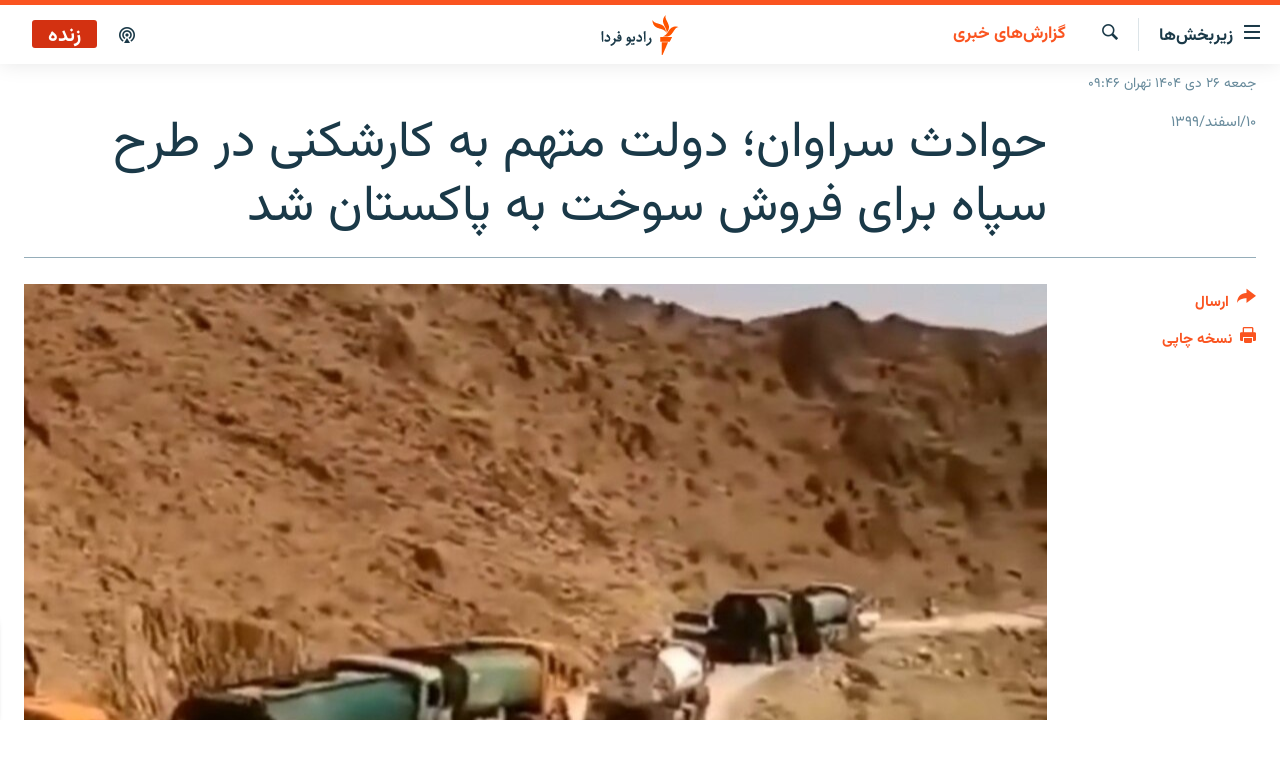

--- FILE ---
content_type: text/html; charset=utf-8
request_url: https://www.radiofarda.com/a/31125905.html
body_size: 13405
content:

<!DOCTYPE html>
<html lang="fa" dir="rtl" class="no-js">
<head>
<link href="/Content/responsive/RFE/fa-IR/RFE-fa-IR.css?&amp;av=0.0.0.0&amp;cb=370" rel="stylesheet"/>
<script src="https://tags.radiofarda.com/rferl-pangea/prod/utag.sync.js"></script>
<link rel="manifest" href="/manifest.json">
<script type="text/javascript">
//a general 'js' detection, must be on top level in <head>, due to CSS performance
document.documentElement.className = "js";
var cacheBuster = "370";
var appBaseUrl = "/";
var imgEnhancerBreakpoints = [0, 144, 256, 408, 650, 1023, 1597];
var isLoggingEnabled = false;
var isPreviewPage = false;
var isLivePreviewPage = false;
if (!isPreviewPage) {
window.RFE = window.RFE || {};
window.RFE.cacheEnabledByParam = window.location.href.indexOf('nocache=1') === -1;
const url = new URL(window.location.href);
const params = new URLSearchParams(url.search);
// Remove the 'nocache' parameter
params.delete('nocache');
// Update the URL without the 'nocache' parameter
url.search = params.toString();
window.history.replaceState(null, '', url.toString());
} else {
window.addEventListener('load', function() {
const links = window.document.links;
for (let i = 0; i < links.length; i++) {
links[i].href = '#';
links[i].target = '_self';
}
})
}
var pwaEnabled = false;
var swCacheDisabled;
</script>
<meta charset="utf-8" />
<title>حوادث سراوان؛‌ دولت متهم به کارشکنی در طرح سپاه برای فروش سوخت به پاکستان شد</title>
<meta name="description" content="یک مسئول ستاد مبارزه با قاچاق کالا با اشاره به اینکه میزان نیاز پاکستان &#171;روزانه ۵ میلیون لیتر گازوئیل&#187; است، گفته است قرار بود در طرح رزاق این میزان سوخت به جایگاه‌های سوخت که..." />
<meta name="keywords" content="ايران, بایگانی, گزارش‌های خبری" />
<meta name="viewport" content="width=device-width, initial-scale=1.0" />
<meta http-equiv="X-UA-Compatible" content="IE=edge" />
<meta name="robots" content="max-image-preview:large"><meta property="fb:pages" content="83359068840" />
<link href="https://www.radiofarda.com/a/31125905.html" rel="canonical" />
<meta name="apple-mobile-web-app-title" content="رادیو فردا" />
<meta name="apple-mobile-web-app-status-bar-style" content="black" />
<meta name="apple-itunes-app" content="app-id=483099983, app-argument=//31125905.rtl" />
<meta content="حوادث سراوان؛‌ دولت متهم به کارشکنی در طرح سپاه برای فروش سوخت به پاکستان شد" property="og:title" />
<meta content="یک مسئول ستاد مبارزه با قاچاق کالا با اشاره به اینکه میزان نیاز پاکستان «روزانه ۵ میلیون لیتر گازوئیل» است، گفته است قرار بود در طرح رزاق این میزان سوخت به جایگاه‌های سوخت که..." property="og:description" />
<meta content="article" property="og:type" />
<meta content="https://www.radiofarda.com/a/31125905.html" property="og:url" />
<meta content="رادیو فردا" property="og:site_name" />
<meta content="https://www.facebook.com/radio.farda" property="article:publisher" />
<meta content="https://gdb.rferl.org/436a0656-45e0-4be6-9866-8b2716b1a91d_cx0_cy43_cw0_w1200_h630.jpg" property="og:image" />
<meta content="1200" property="og:image:width" />
<meta content="630" property="og:image:height" />
<meta content="697492737064603" property="fb:app_id" />
<meta content="summary_large_image" name="twitter:card" />
<meta content="@RadioFarda_" name="twitter:site" />
<meta content="https://gdb.rferl.org/436a0656-45e0-4be6-9866-8b2716b1a91d_cx0_cy43_cw0_w1200_h630.jpg" name="twitter:image" />
<meta content="حوادث سراوان؛‌ دولت متهم به کارشکنی در طرح سپاه برای فروش سوخت به پاکستان شد" name="twitter:title" />
<meta content="یک مسئول ستاد مبارزه با قاچاق کالا با اشاره به اینکه میزان نیاز پاکستان «روزانه ۵ میلیون لیتر گازوئیل» است، گفته است قرار بود در طرح رزاق این میزان سوخت به جایگاه‌های سوخت که..." name="twitter:description" />
<link rel="amphtml" href="https://www.radiofarda.com/amp/31125905.html" />
<script type="application/ld+json">{"articleSection":"گزارش‌های خبری","isAccessibleForFree":true,"headline":"حوادث سراوان؛‌ دولت متهم به کارشکنی در طرح سپاه برای فروش سوخت به پاکستان شد","inLanguage":"fa-IR","keywords":"ايران, بایگانی, گزارش‌های خبری","author":{"@type":"Person","name":"رادیوفردا"},"datePublished":"2021-02-28 09:08:56Z","dateModified":"2021-02-28 10:12:21Z","publisher":{"logo":{"width":512,"height":220,"@type":"ImageObject","url":"https://www.radiofarda.com/Content/responsive/RFE/fa-IR/img/logo.png"},"@type":"NewsMediaOrganization","url":"https://www.radiofarda.com","sameAs":["https://www.facebook.com/radio.farda","https://telegram.me/radiofarda","https://twitter.com/radiofarda_","https://www.youtube.com/user/TheRadiofarda","https://soundcloud.com/radio-farda","https://instagram.com/radiofarda/","https://www.threads.net/@radiofarda"],"name":"رادیو فردا","alternateName":""},"@context":"https://schema.org","@type":"NewsArticle","mainEntityOfPage":"https://www.radiofarda.com/a/31125905.html","url":"https://www.radiofarda.com/a/31125905.html","description":"یک مسئول ستاد مبارزه با قاچاق کالا با اشاره به اینکه میزان نیاز پاکستان «روزانه ۵ میلیون لیتر گازوئیل» است، گفته است قرار بود در طرح رزاق این میزان سوخت به جایگاه‌های سوخت که...","image":{"width":1080,"height":608,"@type":"ImageObject","url":"https://gdb.rferl.org/436a0656-45e0-4be6-9866-8b2716b1a91d_cx0_cy43_cw0_w1080_h608.jpg"},"name":"حوادث سراوان؛‌ دولت متهم به کارشکنی در طرح سپاه برای فروش سوخت به پاکستان شد"}</script>
<script src="/Scripts/responsive/infographics.b?v=dVbZ-Cza7s4UoO3BqYSZdbxQZVF4BOLP5EfYDs4kqEo1&amp;av=0.0.0.0&amp;cb=370"></script>
<script src="/Scripts/responsive/loader.b?v=Q26XNwrL6vJYKjqFQRDnx01Lk2pi1mRsuLEaVKMsvpA1&amp;av=0.0.0.0&amp;cb=370"></script>
<link rel="icon" type="image/svg+xml" href="/Content/responsive/RFE/img/webApp/favicon.svg" />
<link rel="alternate icon" href="/Content/responsive/RFE/img/webApp/favicon.ico" />
<link rel="mask-icon" color="#ea6903" href="/Content/responsive/RFE/img/webApp/favicon_safari.svg" />
<link rel="apple-touch-icon" sizes="152x152" href="/Content/responsive/RFE/img/webApp/ico-152x152.png" />
<link rel="apple-touch-icon" sizes="144x144" href="/Content/responsive/RFE/img/webApp/ico-144x144.png" />
<link rel="apple-touch-icon" sizes="114x114" href="/Content/responsive/RFE/img/webApp/ico-114x114.png" />
<link rel="apple-touch-icon" sizes="72x72" href="/Content/responsive/RFE/img/webApp/ico-72x72.png" />
<link rel="apple-touch-icon-precomposed" href="/Content/responsive/RFE/img/webApp/ico-57x57.png" />
<link rel="icon" sizes="192x192" href="/Content/responsive/RFE/img/webApp/ico-192x192.png" />
<link rel="icon" sizes="128x128" href="/Content/responsive/RFE/img/webApp/ico-128x128.png" />
<meta name="msapplication-TileColor" content="#ffffff" />
<meta name="msapplication-TileImage" content="/Content/responsive/RFE/img/webApp/ico-144x144.png" />
<link rel="preload" href="/Content/responsive/fonts/Vazirmatn-Regular.woff2" type="font/woff2" as="font" crossorigin="anonymous" />
<link rel="alternate" type="application/rss+xml" title="RFE/RL - Top Stories [RSS]" href="/api/" />
<link rel="sitemap" type="application/rss+xml" href="/sitemap.xml" />
</head>
<body class=" nav-no-loaded cc_theme pg-article print-lay-article js-category-to-nav nojs-images date-time-enabled">
<script type="text/javascript" >
var analyticsData = {url:"https://www.radiofarda.com/a/31125905.html",property_id:"415",article_uid:"31125905",page_title:"حوادث سراوان؛‌ دولت متهم به کارشکنی در طرح سپاه برای فروش سوخت به پاکستان شد",page_type:"article",content_type:"article",subcontent_type:"article",last_modified:"2021-02-28 10:12:21Z",pub_datetime:"2021-02-28 09:08:56Z",pub_year:"2021",pub_month:"02",pub_day:"28",pub_hour:"09",pub_weekday:"Sunday",section:"گزارش‌های خبری",english_section:"top-news",byline:"",categories:"iran,daily_archive,top-news",domain:"www.radiofarda.com",language:"Persian",language_service:"Radio Farda Arabic",platform:"web",copied:"no",copied_article:"",copied_title:"",runs_js:"Yes",cms_release:"8.44.0.0.370",enviro_type:"prod",slug:"",entity:"RFE",short_language_service:"FAR",platform_short:"W",page_name:"حوادث سراوان؛‌ دولت متهم به کارشکنی در طرح سپاه برای فروش سوخت به پاکستان شد"};
</script>
<noscript><iframe src="https://www.googletagmanager.com/ns.html?id=GTM-WXZBPZ" height="0" width="0" style="display:none;visibility:hidden"></iframe></noscript><script type="text/javascript" data-cookiecategory="analytics">
var gtmEventObject = Object.assign({}, analyticsData, {event: 'page_meta_ready'});window.dataLayer = window.dataLayer || [];window.dataLayer.push(gtmEventObject);
if (top.location === self.location) { //if not inside of an IFrame
var renderGtm = "true";
if (renderGtm === "true") {
(function(w,d,s,l,i){w[l]=w[l]||[];w[l].push({'gtm.start':new Date().getTime(),event:'gtm.js'});var f=d.getElementsByTagName(s)[0],j=d.createElement(s),dl=l!='dataLayer'?'&l='+l:'';j.async=true;j.src='//www.googletagmanager.com/gtm.js?id='+i+dl;f.parentNode.insertBefore(j,f);})(window,document,'script','dataLayer','GTM-WXZBPZ');
}
}
</script>
<!--Analytics tag js version start-->
<script type="text/javascript" data-cookiecategory="analytics">
var utag_data = Object.assign({}, analyticsData, {});
if(typeof(TealiumTagFrom)==='function' && typeof(TealiumTagSearchKeyword)==='function') {
var utag_from=TealiumTagFrom();var utag_searchKeyword=TealiumTagSearchKeyword();
if(utag_searchKeyword!=null && utag_searchKeyword!=='' && utag_data["search_keyword"]==null) utag_data["search_keyword"]=utag_searchKeyword;if(utag_from!=null && utag_from!=='') utag_data["from"]=TealiumTagFrom();}
if(window.top!== window.self&&utag_data.page_type==="snippet"){utag_data.page_type = 'iframe';}
try{if(window.top!==window.self&&window.self.location.hostname===window.top.location.hostname){utag_data.platform = 'self-embed';utag_data.platform_short = 'se';}}catch(e){if(window.top!==window.self&&window.self.location.search.includes("platformType=self-embed")){utag_data.platform = 'cross-promo';utag_data.platform_short = 'cp';}}
(function(a,b,c,d){ a="https://tags.radiofarda.com/rferl-pangea/prod/utag.js"; b=document;c="script";d=b.createElement(c);d.src=a;d.type="text/java"+c;d.async=true; a=b.getElementsByTagName(c)[0];a.parentNode.insertBefore(d,a); })();
</script>
<!--Analytics tag js version end-->
<!-- Analytics tag management NoScript -->
<noscript>
<img style="position: absolute; border: none;" src="https://ssc.radiofarda.com/b/ss/bbgprod,bbgentityrferl/1/G.4--NS/975700505?pageName=rfe%3afar%3aw%3aarticle%3a%d8%ad%d9%88%d8%a7%d8%af%d8%ab%20%d8%b3%d8%b1%d8%a7%d9%88%d8%a7%d9%86%d8%9b%e2%80%8c%20%d8%af%d9%88%d9%84%d8%aa%20%d9%85%d8%aa%d9%87%d9%85%20%d8%a8%d9%87%20%da%a9%d8%a7%d8%b1%d8%b4%da%a9%d9%86%db%8c%20%d8%af%d8%b1%20%d8%b7%d8%b1%d8%ad%20%d8%b3%d9%be%d8%a7%d9%87%20%d8%a8%d8%b1%d8%a7%db%8c%20%d9%81%d8%b1%d9%88%d8%b4%20%d8%b3%d9%88%d8%ae%d8%aa%20%d8%a8%d9%87%20%d9%be%d8%a7%da%a9%d8%b3%d8%aa%d8%a7%d9%86%20%d8%b4%d8%af&amp;c6=%d8%ad%d9%88%d8%a7%d8%af%d8%ab%20%d8%b3%d8%b1%d8%a7%d9%88%d8%a7%d9%86%d8%9b%e2%80%8c%20%d8%af%d9%88%d9%84%d8%aa%20%d9%85%d8%aa%d9%87%d9%85%20%d8%a8%d9%87%20%da%a9%d8%a7%d8%b1%d8%b4%da%a9%d9%86%db%8c%20%d8%af%d8%b1%20%d8%b7%d8%b1%d8%ad%20%d8%b3%d9%be%d8%a7%d9%87%20%d8%a8%d8%b1%d8%a7%db%8c%20%d9%81%d8%b1%d9%88%d8%b4%20%d8%b3%d9%88%d8%ae%d8%aa%20%d8%a8%d9%87%20%d9%be%d8%a7%da%a9%d8%b3%d8%aa%d8%a7%d9%86%20%d8%b4%d8%af&amp;v36=8.44.0.0.370&amp;v6=D=c6&amp;g=https%3a%2f%2fwww.radiofarda.com%2fa%2f31125905.html&amp;c1=D=g&amp;v1=D=g&amp;events=event1,event52&amp;c16=radio%20farda%20arabic&amp;v16=D=c16&amp;c5=top-news&amp;v5=D=c5&amp;ch=%da%af%d8%b2%d8%a7%d8%b1%d8%b4%e2%80%8c%d9%87%d8%a7%db%8c%20%d8%ae%d8%a8%d8%b1%db%8c&amp;c15=persian&amp;v15=D=c15&amp;c4=article&amp;v4=D=c4&amp;c14=31125905&amp;v14=D=c14&amp;v20=no&amp;c17=web&amp;v17=D=c17&amp;mcorgid=518abc7455e462b97f000101%40adobeorg&amp;server=www.radiofarda.com&amp;pageType=D=c4&amp;ns=bbg&amp;v29=D=server&amp;v25=rfe&amp;v30=415&amp;v105=D=User-Agent " alt="analytics" width="1" height="1" /></noscript>
<!-- End of Analytics tag management NoScript -->
<!--*** Accessibility links - For ScreenReaders only ***-->
<section>
<div class="sr-only">
<h2>لینک‌های قابلیت دسترسی</h2>
<ul>
<li><a href="#content" data-disable-smooth-scroll="1">بازگشت</a></li>
<li><a href="#navigation" data-disable-smooth-scroll="1">بازگشت به منوی اصلی</a></li>
<li><a href="#txtHeaderSearch" data-disable-smooth-scroll="1">رفتن به صفحه جستجو</a></li>
</ul>
</div>
</section>
<div dir="rtl">
<div id="page">
<aside>
<div class="c-lightbox overlay-modal">
<div class="c-lightbox__intro">
<h2 class="c-lightbox__intro-title"></h2>
<button class="btn btn--rounded c-lightbox__btn c-lightbox__intro-next" title="بعدی">
<span class="ico ico--rounded ico-chevron-forward"></span>
<span class="sr-only">بعدی</span>
</button>
</div>
<div class="c-lightbox__nav">
<button class="btn btn--rounded c-lightbox__btn c-lightbox__btn--close" title="ببندید">
<span class="ico ico--rounded ico-close"></span>
<span class="sr-only">ببندید</span>
</button>
<button class="btn btn--rounded c-lightbox__btn c-lightbox__btn--prev" title="قبلی">
<span class="ico ico--rounded ico-chevron-backward"></span>
<span class="sr-only">قبلی</span>
</button>
<button class="btn btn--rounded c-lightbox__btn c-lightbox__btn--next" title="بعدی">
<span class="ico ico--rounded ico-chevron-forward"></span>
<span class="sr-only">بعدی</span>
</button>
</div>
<div class="c-lightbox__content-wrap">
<figure class="c-lightbox__content">
<span class="c-spinner c-spinner--lightbox">
<img src="/Content/responsive/img/player-spinner.png"
alt="please wait"
title="please wait" />
</span>
<div class="c-lightbox__img">
<div class="thumb">
<img src="" alt="" />
</div>
</div>
<figcaption>
<div class="c-lightbox__info c-lightbox__info--foot">
<span class="c-lightbox__counter"></span>
<span class="caption c-lightbox__caption"></span>
</div>
</figcaption>
</figure>
</div>
<div class="hidden">
<div class="content-advisory__box content-advisory__box--lightbox">
<span class="content-advisory__box-text">این تصویر حاوی محتوای حساسی است که ممکن است برای برخی افراد آزاردهنده باشد.</span>
<button class="btn btn--transparent content-advisory__box-btn m-t-md" value="text" type="button">
<span class="btn__text">
برای نمایش کلیک کنید
</span>
</button>
</div>
</div>
</div>
<div class="print-dialogue">
<div class="container">
<h3 class="print-dialogue__title section-head">تنظیمات نسخه چاپی</h3>
<div class="print-dialogue__opts">
<ul class="print-dialogue__opt-group">
<li class="form__group form__group--checkbox">
<input class="form__check " id="checkboxImages" name="checkboxImages" type="checkbox" checked="checked" />
<label for="checkboxImages" class="form__label m-t-md">تصاویر</label>
</li>
<li class="form__group form__group--checkbox">
<input class="form__check " id="checkboxMultimedia" name="checkboxMultimedia" type="checkbox" checked="checked" />
<label for="checkboxMultimedia" class="form__label m-t-md">محتوای چند رسانه‌ای</label>
</li>
</ul>
<ul class="print-dialogue__opt-group">
<li class="form__group form__group--checkbox">
<input class="form__check " id="checkboxEmbedded" name="checkboxEmbedded" type="checkbox" checked="checked" />
<label for="checkboxEmbedded" class="form__label m-t-md">محتوای جاگذاری شده</label>
</li>
<li class="form__group form__group--checkbox">
<input class="form__check " id="checkboxComments" name="checkboxComments" type="checkbox" />
<label for="checkboxComments" class="form__label m-t-md">نظرات کاربران</label>
</li>
</ul>
</div>
<div class="print-dialogue__buttons">
<button class="btn btn--secondary close-button" type="button" title="لغو ">
<span class="btn__text ">لغو </span>
</button>
<button class="btn btn-cust-print m-l-sm" type="button" title="نسخه چاپی">
<span class="btn__text ">نسخه چاپی</span>
</button>
</div>
</div>
</div>
<div class="ctc-message pos-fix">
<div class="ctc-message__inner">لینک در حافظه موقت دستگاه ذخیره شده است</div>
</div>
</aside>
<div class="hdr-20 hdr-20--big">
<div class="hdr-20__inner">
<div class="hdr-20__max pos-rel">
<div class="hdr-20__side hdr-20__side--primary d-flex">
<label data-for="main-menu-ctrl" data-switcher-trigger="true" data-switch-target="main-menu-ctrl" class="burger hdr-trigger pos-rel trans-trigger" data-trans-evt="click" data-trans-id="menu">
<span class="ico ico-close hdr-trigger__ico hdr-trigger__ico--close burger__ico burger__ico--close"></span>
<span class="ico ico-menu hdr-trigger__ico hdr-trigger__ico--open burger__ico burger__ico--open"></span>
<span class="burger__label">زیربخش‌ها</span>
</label>
<div class="menu-pnl pos-fix trans-target" data-switch-target="main-menu-ctrl" data-trans-id="menu">
<div class="menu-pnl__inner">
<nav class="main-nav menu-pnl__item menu-pnl__item--first">
<ul class="main-nav__list accordeon" data-analytics-tales="false" data-promo-name="link" data-location-name="nav,secnav">
<li class="main-nav__item">
<a class="main-nav__item-name main-nav__item-name--link" href="/p/2831.html" title="صفحه اصلی" data-item-name="homepage" >صفحه اصلی</a>
</li>
<li class="main-nav__item">
<a class="main-nav__item-name main-nav__item-name--link" href="/iran" title="ایران" data-item-name="iran-news" >ایران</a>
</li>
<li class="main-nav__item">
<a class="main-nav__item-name main-nav__item-name--link" href="/world" title="جهان" data-item-name="world" >جهان</a>
</li>
<li class="main-nav__item accordeon__item" data-switch-target="menu-item-2999">
<label class="main-nav__item-name main-nav__item-name--label accordeon__control-label" data-switcher-trigger="true" data-for="menu-item-2999">
رادیو
<span class="ico ico-chevron-down main-nav__chev"></span>
</label>
<div class="main-nav__sub-list">
<a class="main-nav__item-name main-nav__item-name--link main-nav__item-name--sub" href="/schedule/radio.html#live-now" title="انتخاب کنید و بشنوید" >انتخاب کنید و بشنوید</a>
<a class="main-nav__item-name main-nav__item-name--link main-nav__item-name--sub" href="/radio-programs" title="برنامه‌های رادیویی" data-item-name="radio_programs" >برنامه‌های رادیویی</a>
<a class="main-nav__item-name main-nav__item-name--link main-nav__item-name--sub" href="/radio/digitalaudio" title="فرکانس‌ها" >فرکانس‌ها</a>
</div>
</li>
<li class="main-nav__item">
<a class="main-nav__item-name main-nav__item-name--link" href="/farda-podcasts" title="پادکست" data-item-name="podcasts" >پادکست</a>
</li>
<li class="main-nav__item accordeon__item" data-switch-target="menu-item-670">
<label class="main-nav__item-name main-nav__item-name--label accordeon__control-label" data-switcher-trigger="true" data-for="menu-item-670">
چندرسانه‌ای
<span class="ico ico-chevron-down main-nav__chev"></span>
</label>
<div class="main-nav__sub-list">
<a class="main-nav__item-name main-nav__item-name--link main-nav__item-name--sub" href="/photogalleries" title="گزارش‌های تصویری" data-item-name="photogallery" >گزارش‌های تصویری</a>
<a class="main-nav__item-name main-nav__item-name--link main-nav__item-name--sub" href="/video-reports" title="گزارش‌های ویدئویی" data-item-name="multimedia_video" >گزارش‌های ویدئویی</a>
</div>
</li>
<li class="main-nav__item">
<a class="main-nav__item-name main-nav__item-name--link" href="/tell-me" title="زنان فردا" data-item-name="Tell me" >زنان فردا</a>
</li>
</ul>
</nav>
<div class="menu-pnl__item">
<a href="https://en.radiofarda.com" class="menu-pnl__item-link" alt="English">English</a>
</div>
<div class="menu-pnl__item menu-pnl__item--social">
<h5 class="menu-pnl__sub-head">به ما بپیوندید</h5>
<a href="https://www.facebook.com/radio.farda" title="در فیس‌بوک به ما بپیوندید" data-analytics-text="follow_on_facebook" class="btn btn--rounded btn--social-inverted menu-pnl__btn js-social-btn btn-facebook" target="_blank" rel="noopener">
<span class="ico ico-facebook-alt ico--rounded"></span>
</a>
<a href="https://telegram.me/radiofarda" title="در تلگرام به ما بپیوندید" data-analytics-text="follow_on_telegram" class="btn btn--rounded btn--social-inverted menu-pnl__btn js-social-btn btn-telegram" target="_blank" rel="noopener">
<span class="ico ico-telegram ico--rounded"></span>
</a>
<a href="https://twitter.com/radiofarda_" title="در ایکس به ما بپیوندید" data-analytics-text="follow_on_twitter" class="btn btn--rounded btn--social-inverted menu-pnl__btn js-social-btn btn-twitter" target="_blank" rel="noopener">
<span class="ico ico-twitter ico--rounded"></span>
</a>
<a href="https://www.youtube.com/user/TheRadiofarda" title="در یوتیوب ما را دنبال کنید" data-analytics-text="follow_on_youtube" class="btn btn--rounded btn--social-inverted menu-pnl__btn js-social-btn btn-youtube" target="_blank" rel="noopener">
<span class="ico ico-youtube ico--rounded"></span>
</a>
<a href="https://soundcloud.com/radio-farda" title="در ساوندکلاود دنبال کنید" data-analytics-text="follow_on_soundcloud" class="btn btn--rounded btn--social-inverted menu-pnl__btn js-social-btn btn-soundcloud" target="_blank" rel="noopener">
<span class="ico ico-soundcloud ico--rounded"></span>
</a>
<a href="https://instagram.com/radiofarda/" title="در اینستاگرام دنبال کنید" data-analytics-text="follow_on_instagram" class="btn btn--rounded btn--social-inverted menu-pnl__btn js-social-btn btn-instagram" target="_blank" rel="noopener">
<span class="ico ico-instagram ico--rounded"></span>
</a>
<a href="https://www.threads.net/@radiofarda" title="در تردز به ما بپیوندید" data-analytics-text="follow_on_threads" class="btn btn--rounded btn--social-inverted menu-pnl__btn js-social-btn btn-threads" target="_blank" rel="noopener">
<span class="ico ico-threads ico--rounded"></span>
</a>
</div>
<div class="menu-pnl__item">
<a href="/navigation/allsites" class="menu-pnl__item-link">
<span class="ico ico-languages "></span>
زبان‌های دیگر
</a>
</div>
</div>
</div>
<label data-for="top-search-ctrl" data-switcher-trigger="true" data-switch-target="top-search-ctrl" class="top-srch-trigger hdr-trigger">
<span class="ico ico-close hdr-trigger__ico hdr-trigger__ico--close top-srch-trigger__ico top-srch-trigger__ico--close"></span>
<span class="ico ico-search hdr-trigger__ico hdr-trigger__ico--open top-srch-trigger__ico top-srch-trigger__ico--open"></span>
</label>
<div class="srch-top srch-top--in-header" data-switch-target="top-search-ctrl">
<div class="container">
<form action="/s" class="srch-top__form srch-top__form--in-header" id="form-topSearchHeader" method="get" role="search"><label for="txtHeaderSearch" class="sr-only">جستجو</label>
<input type="text" id="txtHeaderSearch" name="k" placeholder=" جستجو ..." accesskey="s" value="" class="srch-top__input analyticstag-event" onkeydown="if (event.keyCode === 13) { FireAnalyticsTagEventOnSearch('search', $dom.get('#txtHeaderSearch')[0].value) }" />
<button title="جستجو" type="submit" class="btn btn--top-srch analyticstag-event" onclick="FireAnalyticsTagEventOnSearch('search', $dom.get('#txtHeaderSearch')[0].value) ">
<span class="ico ico-search"></span>
</button></form>
</div>
</div>
<a href="/" class="main-logo-link">
<img src="/Content/responsive/RFE/fa-IR/img/logo-compact.svg" class="main-logo main-logo--comp" alt="site logo">
<img src="/Content/responsive/RFE/fa-IR/img/logo.svg" class="main-logo main-logo--big" alt="site logo">
</a>
</div>
<div class="hdr-20__side hdr-20__side--secondary d-flex">
<a href="/p/3021.html" title="پادکست" class="hdr-20__secondary-item" data-item-name="podcast">
<span class="ico ico-podcast hdr-20__secondary-icon"></span>
</a>
<a href="/s" title="جستجو" class="hdr-20__secondary-item hdr-20__secondary-item--search" data-item-name="search">
<span class="ico ico-search hdr-20__secondary-icon hdr-20__secondary-icon--search"></span>
</a>
<div class="hdr-20__secondary-item live-b-drop">
<div class="live-b-drop__off">
<a href="/live" class="live-b-drop__link" title="زنده" data-item-name="live">
<span class="badge badge--live-btn badge--live">
زنده
</span>
</a>
</div>
<div class="live-b-drop__on hidden">
<label data-for="live-ctrl" data-switcher-trigger="true" data-switch-target="live-ctrl" class="live-b-drop__label pos-rel">
<span class="badge badge--live badge--live-btn">
زنده
</span>
<span class="ico ico-close live-b-drop__label-ico live-b-drop__label-ico--close"></span>
</label>
<div class="live-b-drop__panel" id="targetLivePanelDiv" data-switch-target="live-ctrl"></div>
</div>
</div>
<div class="srch-bottom">
<form action="/s" class="srch-bottom__form d-flex" id="form-bottomSearch" method="get" role="search"><label for="txtSearch" class="sr-only">جستجو</label>
<input type="search" id="txtSearch" name="k" placeholder=" جستجو ..." accesskey="s" value="" class="srch-bottom__input analyticstag-event" onkeydown="if (event.keyCode === 13) { FireAnalyticsTagEventOnSearch('search', $dom.get('#txtSearch')[0].value) }" />
<button title="جستجو" type="submit" class="btn btn--bottom-srch analyticstag-event" onclick="FireAnalyticsTagEventOnSearch('search', $dom.get('#txtSearch')[0].value) ">
<span class="ico ico-search"></span>
</button></form>
</div>
</div>
<img src="/Content/responsive/RFE/fa-IR/img/logo-print.gif" class="logo-print" alt="site logo">
<img src="/Content/responsive/RFE/fa-IR/img/logo-print_color.png" class="logo-print logo-print--color" alt="site logo">
</div>
</div>
</div>
<script>
if (document.body.className.indexOf('pg-home') > -1) {
var nav2In = document.querySelector('.hdr-20__inner');
var nav2Sec = document.querySelector('.hdr-20__side--secondary');
var secStyle = window.getComputedStyle(nav2Sec);
if (nav2In && window.pageYOffset < 150 && secStyle['position'] !== 'fixed') {
nav2In.classList.add('hdr-20__inner--big')
}
}
</script>
<div class="c-hlights c-hlights--breaking c-hlights--no-item" data-hlight-display="mobile,desktop">
<div class="c-hlights__wrap container p-0">
<div class="c-hlights__nav">
<a role="button" href="#" title="قبلی">
<span class="ico ico-chevron-backward m-0"></span>
<span class="sr-only">قبلی</span>
</a>
<a role="button" href="#" title="بعدی">
<span class="ico ico-chevron-forward m-0"></span>
<span class="sr-only">بعدی</span>
</a>
</div>
<span class="c-hlights__label">
<span class="">خبر فوری</span>
<span class="switcher-trigger">
<label data-for="more-less-1" data-switcher-trigger="true" class="switcher-trigger__label switcher-trigger__label--more p-b-0" title="بیشتر بخوانید">
<span class="ico ico-chevron-down"></span>
</label>
<label data-for="more-less-1" data-switcher-trigger="true" class="switcher-trigger__label switcher-trigger__label--less p-b-0" title="بازگشت">
<span class="ico ico-chevron-up"></span>
</label>
</span>
</span>
<ul class="c-hlights__items switcher-target" data-switch-target="more-less-1">
</ul>
</div>
</div> <div class="date-time-area ">
<div class="container">
<span class="date-time">
جمعه ۲۶ دی ۱۴۰۴ تهران ۰۹:۴۶
</span>
</div>
</div>
<div id="content">
<main class="container">
<div class="hdr-container">
<div class="row">
<div class="col-category col-xs-12 col-md-2 pull-left"> <div class="category js-category">
<a class="" href="/TopNews">گزارش‌های خبری</a> </div>
</div><div class="col-title col-xs-12 col-md-10 pull-right"> <h1 class="title pg-title">
حوادث سراوان؛‌ دولت متهم به کارشکنی در طرح سپاه برای فروش سوخت به پاکستان شد
</h1>
</div><div class="col-publishing-details col-xs-12 col-sm-12 col-md-2 pull-left"> <div class="publishing-details ">
<div class="published">
<span class="date" >
<time pubdate="pubdate" datetime="2021-02-28T12:38:56+03:30">
۱۰/اسفند/۱۳۹۹
</time>
</span>
</div>
</div>
</div><div class="col-lg-12 separator"> <div class="separator">
<hr class="title-line" />
</div>
</div><div class="col-multimedia col-xs-12 col-md-10 pull-right"> <div class="cover-media">
<figure class="media-image js-media-expand">
<div class="img-wrap">
<div class="thumb thumb16_9">
<img src="https://gdb.rferl.org/436a0656-45e0-4be6-9866-8b2716b1a91d_cx0_cy43_cw0_w250_r1_s.jpg" alt="Fuel smuggling in Sistan-Baluchestan" />
</div>
</div>
<figcaption>
<span class="caption">Fuel smuggling in Sistan-Baluchestan</span>
</figcaption>
</figure>
</div>
</div><div class="col-xs-12 col-md-2 pull-left article-share pos-rel"> <div class="share--box">
<div class="sticky-share-container" style="display:none">
<div class="container">
<a href="https://www.radiofarda.com" id="logo-sticky-share">&nbsp;</a>
<div class="pg-title pg-title--sticky-share">
حوادث سراوان؛‌ دولت متهم به کارشکنی در طرح سپاه برای فروش سوخت به پاکستان شد
</div>
<div class="sticked-nav-actions">
<!--This part is for sticky navigation display-->
<p class="buttons link-content-sharing p-0 ">
<button class="btn btn--link btn-content-sharing p-t-0 " id="btnContentSharing" value="text" role="Button" type="" title="گزینه‌های بیشتر برای ارسال">
<span class="ico ico-share ico--l"></span>
<span class="btn__text ">
ارسال
</span>
</button>
</p>
<aside class="content-sharing js-content-sharing js-content-sharing--apply-sticky content-sharing--sticky"
role="complementary"
data-share-url="https://www.radiofarda.com/a/31125905.html" data-share-title="حوادث سراوان؛‌ دولت متهم به کارشکنی در طرح سپاه برای فروش سوخت به پاکستان شد" data-share-text="">
<div class="content-sharing__popover">
<h6 class="content-sharing__title">ارسال</h6>
<button href="#close" id="btnCloseSharing" class="btn btn--text-like content-sharing__close-btn">
<span class="ico ico-close ico--l"></span>
</button>
<ul class="content-sharing__list">
<li class="content-sharing__item">
<div class="ctc ">
<input type="text" class="ctc__input" readonly="readonly">
<a href="" js-href="https://www.radiofarda.com/a/31125905.html" class="content-sharing__link ctc__button">
<span class="ico ico-copy-link ico--rounded ico--s"></span>
<span class="content-sharing__link-text">دریافت لینک</span>
</a>
</div>
</li>
<li class="content-sharing__item">
<a href="https://facebook.com/sharer.php?u=https%3a%2f%2fwww.radiofarda.com%2fa%2f31125905.html"
data-analytics-text="share_on_facebook"
title="Facebook" target="_blank"
class="content-sharing__link js-social-btn">
<span class="ico ico-facebook ico--rounded ico--s"></span>
<span class="content-sharing__link-text">Facebook</span>
</a>
</li>
<li class="content-sharing__item">
<a href="https://telegram.me/share/url?url=https%3a%2f%2fwww.radiofarda.com%2fa%2f31125905.html"
data-analytics-text="share_on_telegram"
title="Telegram" target="_blank"
class="content-sharing__link js-social-btn">
<span class="ico ico-telegram ico--rounded ico--s"></span>
<span class="content-sharing__link-text">Telegram</span>
</a>
</li>
<li class="content-sharing__item">
<a href="https://twitter.com/share?url=https%3a%2f%2fwww.radiofarda.com%2fa%2f31125905.html&amp;text=%d8%ad%d9%88%d8%a7%d8%af%d8%ab+%d8%b3%d8%b1%d8%a7%d9%88%d8%a7%d9%86%d8%9b%e2%80%8c+%d8%af%d9%88%d9%84%d8%aa+%d9%85%d8%aa%d9%87%d9%85+%d8%a8%d9%87+%da%a9%d8%a7%d8%b1%d8%b4%da%a9%d9%86%db%8c+%d8%af%d8%b1+%d8%b7%d8%b1%d8%ad+%d8%b3%d9%be%d8%a7%d9%87+%d8%a8%d8%b1%d8%a7%db%8c+%d9%81%d8%b1%d9%88%d8%b4+%d8%b3%d9%88%d8%ae%d8%aa+%d8%a8%d9%87+%d9%be%d8%a7%da%a9%d8%b3%d8%aa%d8%a7%d9%86+%d8%b4%d8%af"
data-analytics-text="share_on_twitter"
title="X (Twitter)" target="_blank"
class="content-sharing__link js-social-btn">
<span class="ico ico-twitter ico--rounded ico--s"></span>
<span class="content-sharing__link-text">X (Twitter)</span>
</a>
</li>
<li class="content-sharing__item">
<a href="https://www.balatarin.com/links/submit?phase=2&amp;url=https%3a%2f%2fwww.radiofarda.com%2fa%2f31125905.html"
data-analytics-text="share_on_balatarin"
title="Balatarin" target="_blank"
class="content-sharing__link js-social-btn">
<span class="ico ico-balatarin ico--rounded ico--s"></span>
<span class="content-sharing__link-text">Balatarin</span>
</a>
</li>
<li class="content-sharing__item visible-xs-inline-block visible-sm-inline-block">
<a href="whatsapp://send?text=https%3a%2f%2fwww.radiofarda.com%2fa%2f31125905.html"
data-analytics-text="share_on_whatsapp"
title="WhatsApp" target="_blank"
class="content-sharing__link js-social-btn">
<span class="ico ico-whatsapp ico--rounded ico--s"></span>
<span class="content-sharing__link-text">WhatsApp</span>
</a>
</li>
<li class="content-sharing__item">
<a href="mailto:?body=https%3a%2f%2fwww.radiofarda.com%2fa%2f31125905.html&amp;subject=حوادث سراوان؛‌ دولت متهم به کارشکنی در طرح سپاه برای فروش سوخت به پاکستان شد"
title="Email"
class="content-sharing__link ">
<span class="ico ico-email ico--rounded ico--s"></span>
<span class="content-sharing__link-text">Email</span>
</a>
</li>
</ul>
</div>
</aside>
</div>
</div>
</div>
<div class="links">
<p class="buttons link-content-sharing p-0 ">
<button class="btn btn--link btn-content-sharing p-t-0 " id="btnContentSharing" value="text" role="Button" type="" title="گزینه‌های بیشتر برای ارسال">
<span class="ico ico-share ico--l"></span>
<span class="btn__text ">
ارسال
</span>
</button>
</p>
<aside class="content-sharing js-content-sharing " role="complementary"
data-share-url="https://www.radiofarda.com/a/31125905.html" data-share-title="حوادث سراوان؛‌ دولت متهم به کارشکنی در طرح سپاه برای فروش سوخت به پاکستان شد" data-share-text="">
<div class="content-sharing__popover">
<h6 class="content-sharing__title">ارسال</h6>
<button href="#close" id="btnCloseSharing" class="btn btn--text-like content-sharing__close-btn">
<span class="ico ico-close ico--l"></span>
</button>
<ul class="content-sharing__list">
<li class="content-sharing__item">
<div class="ctc ">
<input type="text" class="ctc__input" readonly="readonly">
<a href="" js-href="https://www.radiofarda.com/a/31125905.html" class="content-sharing__link ctc__button">
<span class="ico ico-copy-link ico--rounded ico--l"></span>
<span class="content-sharing__link-text">دریافت لینک</span>
</a>
</div>
</li>
<li class="content-sharing__item">
<a href="https://facebook.com/sharer.php?u=https%3a%2f%2fwww.radiofarda.com%2fa%2f31125905.html"
data-analytics-text="share_on_facebook"
title="Facebook" target="_blank"
class="content-sharing__link js-social-btn">
<span class="ico ico-facebook ico--rounded ico--l"></span>
<span class="content-sharing__link-text">Facebook</span>
</a>
</li>
<li class="content-sharing__item">
<a href="https://telegram.me/share/url?url=https%3a%2f%2fwww.radiofarda.com%2fa%2f31125905.html"
data-analytics-text="share_on_telegram"
title="Telegram" target="_blank"
class="content-sharing__link js-social-btn">
<span class="ico ico-telegram ico--rounded ico--l"></span>
<span class="content-sharing__link-text">Telegram</span>
</a>
</li>
<li class="content-sharing__item">
<a href="https://twitter.com/share?url=https%3a%2f%2fwww.radiofarda.com%2fa%2f31125905.html&amp;text=%d8%ad%d9%88%d8%a7%d8%af%d8%ab+%d8%b3%d8%b1%d8%a7%d9%88%d8%a7%d9%86%d8%9b%e2%80%8c+%d8%af%d9%88%d9%84%d8%aa+%d9%85%d8%aa%d9%87%d9%85+%d8%a8%d9%87+%da%a9%d8%a7%d8%b1%d8%b4%da%a9%d9%86%db%8c+%d8%af%d8%b1+%d8%b7%d8%b1%d8%ad+%d8%b3%d9%be%d8%a7%d9%87+%d8%a8%d8%b1%d8%a7%db%8c+%d9%81%d8%b1%d9%88%d8%b4+%d8%b3%d9%88%d8%ae%d8%aa+%d8%a8%d9%87+%d9%be%d8%a7%da%a9%d8%b3%d8%aa%d8%a7%d9%86+%d8%b4%d8%af"
data-analytics-text="share_on_twitter"
title="X (Twitter)" target="_blank"
class="content-sharing__link js-social-btn">
<span class="ico ico-twitter ico--rounded ico--l"></span>
<span class="content-sharing__link-text">X (Twitter)</span>
</a>
</li>
<li class="content-sharing__item">
<a href="https://www.balatarin.com/links/submit?phase=2&amp;url=https%3a%2f%2fwww.radiofarda.com%2fa%2f31125905.html"
data-analytics-text="share_on_balatarin"
title="Balatarin" target="_blank"
class="content-sharing__link js-social-btn">
<span class="ico ico-balatarin ico--rounded ico--l"></span>
<span class="content-sharing__link-text">Balatarin</span>
</a>
</li>
<li class="content-sharing__item visible-xs-inline-block visible-sm-inline-block">
<a href="whatsapp://send?text=https%3a%2f%2fwww.radiofarda.com%2fa%2f31125905.html"
data-analytics-text="share_on_whatsapp"
title="WhatsApp" target="_blank"
class="content-sharing__link js-social-btn">
<span class="ico ico-whatsapp ico--rounded ico--l"></span>
<span class="content-sharing__link-text">WhatsApp</span>
</a>
</li>
<li class="content-sharing__item">
<a href="mailto:?body=https%3a%2f%2fwww.radiofarda.com%2fa%2f31125905.html&amp;subject=حوادث سراوان؛‌ دولت متهم به کارشکنی در طرح سپاه برای فروش سوخت به پاکستان شد"
title="Email"
class="content-sharing__link ">
<span class="ico ico-email ico--rounded ico--l"></span>
<span class="content-sharing__link-text">Email</span>
</a>
</li>
</ul>
</div>
</aside>
<p class="link-print visible-md visible-lg buttons p-0">
<button class="btn btn--link btn-print p-t-0" onclick="if (typeof FireAnalyticsTagEvent === 'function') {FireAnalyticsTagEvent({ on_page_event: 'print_story' });}return false" title="(CTRL+P)">
<span class="ico ico-print"></span>
<span class="btn__text">نسخه چاپی</span>
</button>
</p>
</div>
</div>
</div>
</div>
</div>
<div class="body-container">
<div class="row">
<div class="col-xs-12 col-sm-12 col-md-10 col-lg-10 pull-right">
<div class="row">
<div class="col-xs-12 col-sm-12 col-md-8 col-lg-8 pull-left bottom-offset content-offset">
<div id="article-content" class="content-floated-wrap fb-quotable">
<div class="wsw">
<p>یک مسئول ستاد مبارزه با قاچاق کالا با اشاره به اینکه میزان نیاز پاکستان «روزانه ۵ میلیون لیتر گازوئیل» است، گفته است قرار بود در طرح رزاق این میزان سوخت به جایگاه‌های سوخت که توسط سپاه پاسداران تحویل داده شود تا از آن مسیر برای ارسال و فروش در پاکستان اقدام شود ولی دولت این کار را انجام نداده است. </p>
<p>خبرگزاری مهر در گزارشی که روز یک‌شنبه، ۱۰ اسفند درباره قاچاق سوخت منتشر کرده، به نام این مسئول اشاره نکرده و به نقل از او نوشته است اگر روزانه ۵ میلیون لیتر گازوئیل برای تامین نیازهای پاکستان تامین نشود، «از راه‌های غیرقانونی و قاچاق تأمین خواهد شد».</p>
<p>بر اساس این گزارش، دولت ایران مواقع ده روز به جایگاه‌های سوخت که توسط سپاه ساخته شده، گازوئیل تحویل نداده و عدم توزیع سوخت توسط دولت « بهانه‌ای شد تا درگیرهایی در خاک پاکستان و خاک ایران ایجاد شود که کشته و زخمی هم بر جای گذاشت».</p>
<p>این مقام مسئول توضیح نداده است که آیا سپاه پاسداران قصد داشته است محوریت انتقال روزانه ۵ میلیون لیتر گازوئیل به پاکستان یا فروش آن را بر عهده بگیرد یا صرفا از اجرای طرح پشتیبانی کرده است.</p>
<p>پیش از این، حبیب‌الله سربازی، فعال بلوچ در گفت‌وگو با رادیو فردا گفته بود سپاه پاسداران در حال حاضر ۷۰ درصد فروش سوخت را در اختیار دارد ولی می‌خواهد با طرح رزاق ۳۰ درصد بقیه که توسط سوخت‌برهای بلوچ انجام می‌شود را در کنترل بگیرد.</p>
<p>این مقام مسئول در سازمان مبارزه با قاچاق کالا همچنین گفته است قاچاق سوخت در ایران »سازمان یافته و چند حلقه» است و «سوخت از تهران بارگیری می‌شود و در کرمان تخلیه می‌شود سپس در زاهدان عده دیگری تحویل می‌گیرند».</p>
<p>دولت ایران همچنین در اقدامی دیگر، قیمت گازوئیلی که از طریق طرح رزاق به سوخت‌برها داده می‌شود را به گونه‌ای تعیین کرده که حمل و فروش آن در پاکستان برای آنها سود ندارد.</p>
<p>یک مسئول شهر سراوان با اشاره به این مشکل به خبرگزاری مهر گفته است که قیمت خرید گازوئیل در این منطقه از طریق طرح رزاق به لیتری حدود ۶۷۰۰ تومان رسیده است و «تقریباً برای ما صرف ندارد که ببریم در پاکستان بفروشیم».</p>
<p>خبرگزاری مهر گزارش نداده است که مقام مسئول در شهر سراوان چه نقشی در خرید و فروش گازوئیل دارد ولی پیش از این مولوی عبدالحمید، امام جمعه اهل سنت ایران گفته بود که مقام‌های دولت ایران از خرید و فروش گازوئیل برای دور زدن تحریم‌ها استفاده می‌کردند. </p>
<p>بحران‌های ناشی از خرید و فروش سوخت و قاچاق سوخت در استان سیستان و بلوچستان، به‌ویژه در شهر سراوان در روزهای گذشته موجب درگیری و کشته‌شدن سوخت‌برها شده است.</p>
<p>ناآرامی‌ها در شهر سراوان پس از آن رخ داد که روز ۴ اسفند، ماموران حکومت به سوی برخی از سوخت‌بران که به محدودیت‌های تازه سپاه پاسداران برای حمل و فروش سوخت در پاکستان معترض بودند، شلیک کردند و برخی از آنها کشته و زخمی شدند.</p>
<p>روز ۵ اسفند برخی از مردم شهر سراوان در اعتراض به کشته شدن سوخت‌برها به فرمانداری شهر سراوان حمله کردند که با دخالت پلیس و برخورد با معترضان روبه‌رو شد.</p>
<p>مقام‌های حکومت ایران تاکنون کشته شدن چهار نفر از جمله یک مامور انتظامی را در این حوادث پذیرفته‌اند ولی کمپین فعالان بلوچ که اخبار نقض حقوق بشر در سیستان و بلوچستان را منتشر می‌کند، در آخرین گزارش خود از کشته شدن ۱۶ سوخت‌بر در جریان این درگیری‌ها خبر داده است.</p>
<h6 class="wsw__h6">منبع: خبرگزاری مهر، کمپین فعالان بلوچ؛ ر.ح</h6>
</div>
</div>
</div>
<div class="col-xs-12 col-sm-12 col-md-4 col-lg-4 pull-left design-top-offset"> <div class="region">
<div class="media-block-wrap" id="wrowblock-4778_21" data-area-id=R1_1>
<h2 class="section-head">
انتخاب سردبیر </h2>
<div class="row">
<ul>
<li class="col-xs-12 col-sm-12 col-md-12 col-lg-12 mb-grid">
<div class="media-block ">
<a href="/a/iv-richard-goldberg-iran-protests/33647233.html" class="img-wrap img-wrap--t-spac img-wrap--size-2" title="ریچارد گلدبرگ: یک وضعیت بسیار نامطلوب برای آیت‌الله در راه است">
<div class="thumb thumb16_9">
<noscript class="nojs-img">
<img src="https://gdb.rferl.org/60622abc-d9ca-46fa-024f-08de3bed1b27_cx0_cy10_cw0_w160_r1.jpg" alt="ریچارد گلدبرگ می‌گوید رئیس‌جمهور آمریکا در ترسیم و اجرای خطوط قرمز خود جدی است و تحولات جاری در ایران را نشانه‌ای از قرار گرفتن رژیم در آستانهٔ یک نقطهٔ عطف تاریخی می‌داند" />
</noscript>
<img data-src="https://gdb.rferl.org/60622abc-d9ca-46fa-024f-08de3bed1b27_cx0_cy10_cw0_w100_r1.jpg" src="" alt="ریچارد گلدبرگ می‌گوید رئیس‌جمهور آمریکا در ترسیم و اجرای خطوط قرمز خود جدی است و تحولات جاری در ایران را نشانه‌ای از قرار گرفتن رژیم در آستانهٔ یک نقطهٔ عطف تاریخی می‌داند" class=""/>
</div>
</a>
<div class="media-block__content">
<a href="/a/iv-richard-goldberg-iran-protests/33647233.html">
<h4 class="media-block__title media-block__title--size-2" title="ریچارد گلدبرگ: یک وضعیت بسیار نامطلوب برای آیت‌الله در راه است">
ریچارد گلدبرگ: یک وضعیت بسیار نامطلوب برای آیت‌الله در راه است
</h4>
</a>
</div>
</div>
</li>
<li class="col-xs-12 col-sm-12 col-md-12 col-lg-12 mb-grid">
<div class="media-block ">
<a href="/a/us-military-options-iran-protests/33646187.html" class="img-wrap img-wrap--t-spac img-wrap--size-2" title="گزینه‌های آمریکا برای حمله به ایران در حمایت از معترضان چیست؟">
<div class="thumb thumb16_9">
<noscript class="nojs-img">
<img src="https://gdb.rferl.org/098500AD-A82A-4FF9-AF4B-D899E88E743E_w160_r1.jpg" alt="یک بمب‌افکن رادارگریز &#171;بی-۲ اسپیریت&#187; پس از برخاستن از پایگاه نیروی هوایی وایتمن در ایالت میزوری (عکس آرشیوی)" />
</noscript>
<img data-src="https://gdb.rferl.org/098500AD-A82A-4FF9-AF4B-D899E88E743E_w100_r1.jpg" src="" alt="یک بمب‌افکن رادارگریز &#171;بی-۲ اسپیریت&#187; پس از برخاستن از پایگاه نیروی هوایی وایتمن در ایالت میزوری (عکس آرشیوی)" class=""/>
</div>
</a>
<div class="media-block__content">
<a href="/a/us-military-options-iran-protests/33646187.html">
<h4 class="media-block__title media-block__title--size-2" title="گزینه‌های آمریکا برای حمله به ایران در حمایت از معترضان چیست؟">
گزینه‌های آمریکا برای حمله به ایران در حمایت از معترضان چیست؟
</h4>
</a>
</div>
</div>
</li>
<li class="col-xs-12 col-sm-12 col-md-12 col-lg-12 mb-grid">
<div class="media-block ">
<a href="/a/jack-goldstone-american-sociologist-iran-unrest/33643916.html" class="img-wrap img-wrap--t-spac img-wrap--size-2" title="جک گلدستون: در آغاز یک لحظهٔ انقلابی در ایران هستیم">
<div class="thumb thumb16_9">
<noscript class="nojs-img">
<img src="https://gdb.rferl.org/8226cd7a-96e6-44b5-432f-08de3c91433d_w160_r1.jpg" alt="جک گلدستون از نشانه‌های آغاز یک &#171;لحظهٔ انقلابی&#187; سخن می‌گوید؛ لحظه‌ای که به باور او می‌تواند منجر به تغییر بنیادین شود" />
</noscript>
<img data-src="https://gdb.rferl.org/8226cd7a-96e6-44b5-432f-08de3c91433d_w100_r1.jpg" src="" alt="جک گلدستون از نشانه‌های آغاز یک &#171;لحظهٔ انقلابی&#187; سخن می‌گوید؛ لحظه‌ای که به باور او می‌تواند منجر به تغییر بنیادین شود" class=""/>
</div>
</a>
<div class="media-block__content">
<a href="/a/jack-goldstone-american-sociologist-iran-unrest/33643916.html">
<h4 class="media-block__title media-block__title--size-2" title="جک گلدستون: در آغاز یک لحظهٔ انقلابی در ایران هستیم">
جک گلدستون: در آغاز یک لحظهٔ انقلابی در ایران هستیم
</h4>
</a>
</div>
</div>
</li>
</ul>
</div>
</div>
<div class="media-block-wrap" id="wrowblock-4776_21" data-area-id=R2_1>
<h2 class="section-head">
پرخواننده‌ترین‌ها </h2>
<div class="row trends-wg">
<a href="/a/iran-live-blog-developments/33639612.html" class="col-xs-12 col-sm-6 col-md-12 col-lg-12 trends-wg__item mb-grid">
<span class="trends-wg__item-inner">
<span class="trends-wg__item-number">۱</span>
<h4 class="trends-wg__item-txt">
<span class="ico ico-liveblog trends-wg__ico m-r-xs"></span>
جلسۀ شورای امنیت؛ آمریکا: همۀ گزینه‌ها برای توقف کشتار در ایران روی میز است
</h4>
</span>
</a>
<a href="/a/33648622.html" class="col-xs-12 col-sm-6 col-md-12 col-lg-12 trends-wg__item mb-grid">
<span class="trends-wg__item-inner">
<span class="trends-wg__item-number">۲</span>
<h4 class="trends-wg__item-txt">
دونالد ترامپ می‌گوید اگر مردم ایران رهبری رضا پهلوی را بپذیرند، من مشکلی ندارم
</h4>
</span>
</a>
<a href="/a/33648657.html" class="col-xs-12 col-sm-6 col-md-12 col-lg-12 trends-wg__item mb-grid">
<span class="trends-wg__item-inner">
<span class="trends-wg__item-number">۳</span>
<h4 class="trends-wg__item-txt">
وزیر خزانه‌داری آمریکا: مقامات ایران در حال خروج ده‌ها میلیون دلار از کشور هستند
</h4>
</span>
</a>
<a href="/a/us-sanctions-iranian-officials-over-protest-crackdown/33649777.html" class="col-xs-12 col-sm-6 col-md-12 col-lg-12 trends-wg__item mb-grid">
<span class="trends-wg__item-inner">
<span class="trends-wg__item-number">۴</span>
<h4 class="trends-wg__item-txt">
آمریکا علی لاریجانی و چند مقام نظامی ایران را به دلیل سرکوب اعتراضات تحریم کرد
</h4>
</span>
</a>
<a href="/a/33648837.html" class="col-xs-12 col-sm-6 col-md-12 col-lg-12 trends-wg__item mb-grid">
<span class="trends-wg__item-inner">
<span class="trends-wg__item-number">۵</span>
<h4 class="trends-wg__item-txt">
آشکار شدن محدودیت روابط چین و ایران در بحبوحهٔ اعتراضات
</h4>
</span>
</a>
</div>
</div>
</div>
</div>
</div>
</div>
</div>
</div>
</main>
<div class="container">
<div class="row">
<div class="col-xs-12 col-sm-12 col-md-12 col-lg-12">
<div class="slide-in-wg suspended" data-cookie-id="wgt-65045-3893661">
<div class="wg-hiding-area">
<span class="ico ico-arrow-right"></span>
<div class="media-block-wrap">
<h2 class="section-head">Recommended</h2>
<div class="row">
<ul>
<li class="col-xs-12 col-sm-12 col-md-12 col-lg-12 mb-grid">
<div class="media-block ">
<a href="/a/radiofarda-liveblog-iran-developments/33540951.html" class="img-wrap img-wrap--t-spac img-wrap--size-4 img-wrap--float" title=" تداوم اعتراضات شبانه در تهران و شهرهای دیگر؛ چندین معترض در ملکشاهی کشته شدند">
<div class="thumb thumb16_9">
<noscript class="nojs-img">
<img src="https://gdb.rferl.org/49710c13-be6d-4c9b-2ebc-08de3c92853e_cx0_cy1_cw0_w100_r1.png" alt="تجمع اعتراضی شبانه در هفت‌حوض، ۱۳ دی‌ماه" />
</noscript>
<img data-src="https://gdb.rferl.org/49710c13-be6d-4c9b-2ebc-08de3c92853e_cx0_cy1_cw0_w33_r1.png" src="" alt="تجمع اعتراضی شبانه در هفت‌حوض، ۱۳ دی‌ماه" class=""/>
</div>
<span class="ico ico-liveblog ico--media-type"></span>
</a>
<div class="media-block__content media-block__content--h">
<a href="/a/radiofarda-liveblog-iran-developments/33540951.html">
<h4 class="media-block__title media-block__title--size-4" title=" تداوم اعتراضات شبانه در تهران و شهرهای دیگر؛ چندین معترض در ملکشاهی کشته شدند">
<span class="badge badge--live" >زنده</span>
تداوم اعتراضات شبانه در تهران و شهرهای دیگر؛ چندین معترض در ملکشاهی کشته شدند
</h4>
</a>
</div>
</div>
</li>
</ul>
</div>
</div>
</div>
</div>
</div>
</div>
</div>
</div>
<footer role="contentinfo">
<div id="foot" class="foot">
<div class="container">
<div class="foot-nav collapsed" id="foot-nav">
<div class="menu">
<ul class="items">
<li class="socials block-socials">
<span class="handler" id="socials-handler">
به ما بپیوندید
</span>
<div class="inner">
<ul class="subitems follow">
<li>
<a href="/podcasts" title="پادکست" data-analytics-text="follow_on_podcast" class="btn btn--rounded js-social-btn btn-podcast" >
<span class="ico ico-podcast ico--rounded"></span>
</a>
</li>
<li>
<a href="/rssfeeds" title="RSS" data-analytics-text="follow_on_rss" class="btn btn--rounded js-social-btn btn-rss" >
<span class="ico ico-rss ico--rounded"></span>
</a>
</li>
<li>
<a href="https://www.facebook.com/radio.farda" title="در فیس‌بوک به ما بپیوندید" data-analytics-text="follow_on_facebook" class="btn btn--rounded js-social-btn btn-facebook" target="_blank" rel="noopener">
<span class="ico ico-facebook-alt ico--rounded"></span>
</a>
</li>
<li>
<a href="https://telegram.me/radiofarda" title="در تلگرام به ما بپیوندید" data-analytics-text="follow_on_telegram" class="btn btn--rounded js-social-btn btn-telegram" target="_blank" rel="noopener">
<span class="ico ico-telegram ico--rounded"></span>
</a>
</li>
<li>
<a href="https://twitter.com/radiofarda_" title="در ایکس به ما بپیوندید" data-analytics-text="follow_on_twitter" class="btn btn--rounded js-social-btn btn-twitter" target="_blank" rel="noopener">
<span class="ico ico-twitter ico--rounded"></span>
</a>
</li>
<li>
<a href="https://www.youtube.com/user/TheRadiofarda" title="در یوتیوب ما را دنبال کنید" data-analytics-text="follow_on_youtube" class="btn btn--rounded js-social-btn btn-youtube" target="_blank" rel="noopener">
<span class="ico ico-youtube ico--rounded"></span>
</a>
</li>
<li>
<a href="https://soundcloud.com/radio-farda" title="در ساوندکلاود دنبال کنید" data-analytics-text="follow_on_soundcloud" class="btn btn--rounded js-social-btn btn-soundcloud" target="_blank" rel="noopener">
<span class="ico ico-soundcloud ico--rounded"></span>
</a>
</li>
<li>
<a href="https://instagram.com/radiofarda/" title="در اینستاگرام دنبال کنید" data-analytics-text="follow_on_instagram" class="btn btn--rounded js-social-btn btn-instagram" target="_blank" rel="noopener">
<span class="ico ico-instagram ico--rounded"></span>
</a>
</li>
<li>
<a href="https://www.threads.net/@radiofarda" title="در تردز به ما بپیوندید" data-analytics-text="follow_on_threads" class="btn btn--rounded js-social-btn btn-threads" target="_blank" rel="noopener">
<span class="ico ico-threads ico--rounded"></span>
</a>
</li>
</ul>
</div>
</li>
<li class="block-primary collapsed collapsible item">
<span class="handler">
رادیو فردا
<span title="close tab" class="ico ico-chevron-up"></span>
<span title="open tab" class="ico ico-chevron-down"></span>
<span title="add" class="ico ico-plus"></span>
<span title="remove" class="ico ico-minus"></span>
</span>
<div class="inner">
<ul class="subitems">
<li class="subitem">
<a class="handler" href="https://www.radiofarda.com/" title="صفحه اصلی" >صفحه اصلی</a>
</li>
<li class="subitem">
<a class="handler" href="/iran" title="ایران" >ایران</a>
</li>
<li class="subitem">
<a class="handler" href="/world" title="جهان" >جهان</a>
</li>
<li class="subitem">
<a class="handler" href="/farda-podcasts" title="پادکست" >پادکست</a>
</li>
</ul>
</div>
</li>
<li class="block-primary collapsed collapsible item">
<span class="handler">
درباره
<span title="close tab" class="ico ico-chevron-up"></span>
<span title="open tab" class="ico ico-chevron-down"></span>
<span title="add" class="ico ico-plus"></span>
<span title="remove" class="ico ico-minus"></span>
</span>
<div class="inner">
<ul class="subitems">
<li class="subitem">
<a class="handler" href="/about" title="درباره ما" >درباره ما</a>
</li>
<li class="subitem">
<a class="handler" href="/schedule/radio.html#live-now" title="انتخاب کنید و بشنوید" >انتخاب کنید و بشنوید</a>
</li>
<li class="subitem">
<a class="handler" href="/vpns" title="فیلترشکن‌ها" >فیلترشکن‌ها</a>
</li>
<li class="subitem">
<a class="handler" href="/apps" title="اپلیکیشن‌ها" >اپلیکیشن‌ها</a>
</li>
</ul>
</div>
</li>
</ul>
</div>
</div>
<div class="foot__item foot__item--copyrights">
<p class="copyright">© ۲۰۲۶ تمام حقوق این وب‌سایت، بر اساس مقررات کپی‌رایت، برای رادیو فردا محفوظ است.</p>
</div>
</div>
</div>
</footer> </div>
</div>
<script src="https://cdn.onesignal.com/sdks/web/v16/OneSignalSDK.page.js" defer></script>
<script>
if (!isPreviewPage) {
window.OneSignalDeferred = window.OneSignalDeferred || [];
OneSignalDeferred.push(function(OneSignal) {
OneSignal.init({
appId: "31440623-659c-40af-835a-144b95040012",
});
});
}
</script> <script defer src="/Scripts/responsive/serviceWorkerInstall.js?cb=370"></script>
<script type="text/javascript">
// opera mini - disable ico font
if (navigator.userAgent.match(/Opera Mini/i)) {
document.getElementsByTagName("body")[0].className += " can-not-ff";
}
// mobile browsers test
if (typeof RFE !== 'undefined' && RFE.isMobile) {
if (RFE.isMobile.any()) {
document.getElementsByTagName("body")[0].className += " is-mobile";
}
else {
document.getElementsByTagName("body")[0].className += " is-not-mobile";
}
}
</script>
<script src="/conf.js?x=370" type="text/javascript"></script>
<div class="responsive-indicator">
<div class="visible-xs-block">XS</div>
<div class="visible-sm-block">SM</div>
<div class="visible-md-block">MD</div>
<div class="visible-lg-block">LG</div>
</div>
<script type="text/javascript">
var bar_data = {
"apiId": "31125905",
"apiType": "1",
"isEmbedded": "0",
"culture": "fa-IR",
"cookieName": "cmsLoggedIn",
"cookieDomain": "www.radiofarda.com"
};
</script>
<div id="scriptLoaderTarget" style="display:none;contain:strict;"></div>
</body>
</html>